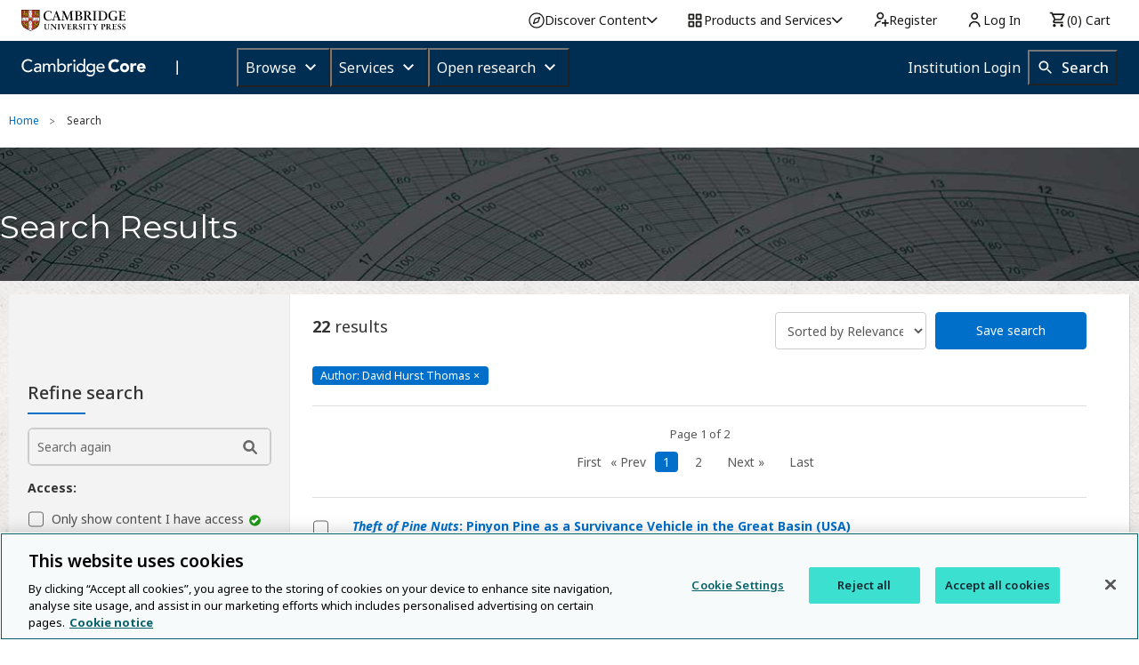

--- FILE ---
content_type: application/javascript; charset=UTF-8
request_url: https://www.cambridge.org/cdn-cgi/challenge-platform/scripts/jsd/main.js
body_size: 8326
content:
window._cf_chl_opt={AKGCx8:'b'};~function(E6,eI,ek,ew,eO,eQ,eM,eC,E0,E2){E6=a,function(N,L,Ek,E5,e,E){for(Ek={N:606,L:579,e:413,E:593,U:591,l:466,H:495,h:429,T:410,S:508},E5=a,e=N();!![];)try{if(E=parseInt(E5(Ek.N))/1+-parseInt(E5(Ek.L))/2*(parseInt(E5(Ek.e))/3)+parseInt(E5(Ek.E))/4*(parseInt(E5(Ek.U))/5)+parseInt(E5(Ek.l))/6+-parseInt(E5(Ek.H))/7*(-parseInt(E5(Ek.h))/8)+-parseInt(E5(Ek.T))/9+parseInt(E5(Ek.S))/10,L===E)break;else e.push(e.shift())}catch(U){e.push(e.shift())}}(b,579594),eI=this||self,ek=eI[E6(611)],ew=null,eO=eK(),eQ={},eQ[E6(582)]='o',eQ[E6(385)]='s',eQ[E6(499)]='u',eQ[E6(408)]='z',eQ[E6(439)]='n',eQ[E6(550)]='I',eQ[E6(471)]='b',eM=eQ,eI[E6(428)]=function(N,L,E,U,Un,Uo,Us,Eu,H,T,S,B,s,o,V){if(Un={N:451,L:575,e:469,E:436,U:453,l:411,H:440,h:573,T:462,S:573,d:446,B:405,s:388,o:419,n:539,V:538,m:572,j:557,J:434,W:475},Uo={N:391,L:419,e:472,E:577},Us={N:569,L:515,e:494,E:535},Eu=E6,H={'yVnAT':function(j,J){return J===j},'iZSgA':function(j,J){return J===j},'nlCMs':function(j,J){return j(J)},'vEvjV':function(j,J){return j<J},'jhRRp':function(j,J,W,Y){return j(J,W,Y)},'uoVwI':function(j,J){return j(J)},'lljIz':Eu(Un.N),'bOmdL':function(j,J,W){return j(J,W)},'rkICx':function(j,J){return j+J}},L===null||H[Eu(Un.L)](void 0,L))return U;for(T=H[Eu(Un.e)](eg,L),N[Eu(Un.E)][Eu(Un.U)]&&(T=T[Eu(Un.l)](N[Eu(Un.E)][Eu(Un.U)](L))),T=N[Eu(Un.H)][Eu(Un.h)]&&N[Eu(Un.T)]?N[Eu(Un.H)][Eu(Un.S)](new N[(Eu(Un.T))](T)):function(j,Er,J){for(Er=Eu,j[Er(Uo.N)](),J=0;J<j[Er(Uo.L)];H[Er(Uo.e)](j[J],j[J+1])?j[Er(Uo.E)](J+1,1):J+=1);return j}(T),S='nAsAaAb'.split('A'),S=S[Eu(Un.d)][Eu(Un.B)](S),B=0;H[Eu(Un.s)](B,T[Eu(Un.o)]);s=T[B],o=H[Eu(Un.n)](eG,N,L,s),H[Eu(Un.V)](S,o)?(V='s'===o&&!N[Eu(Un.m)](L[s]),H[Eu(Un.j)]===E+s?h(E+s,o):V||H[Eu(Un.J)](h,E+s,L[s])):h(H[Eu(Un.W)](E,s),o),B++);return U;function h(j,J,Et){Et=Eu,Object[Et(Us.N)][Et(Us.L)][Et(Us.e)](U,J)||(U[J]=[]),U[J][Et(Us.E)](j)}},eC=E6(460)[E6(617)](';'),E0=eC[E6(446)][E6(405)](eC),eI[E6(407)]=function(N,L,UJ,Ed,E,U,l,H,h){for(UJ={N:512,L:419,e:419,E:497,U:576,l:513,H:535,h:605,T:465},Ed=E6,E={'XAieZ':function(T,S){return T===S},'vUTVx':function(T,S){return T(S)},'VkVUs':function(T,S){return T+S}},U=Object[Ed(UJ.N)](L),l=0;l<U[Ed(UJ.L)];l++)if(H=U[l],H==='f'&&(H='N'),N[H]){for(h=0;h<L[U[l]][Ed(UJ.e)];E[Ed(UJ.E)](-1,N[H][Ed(UJ.U)](L[U[l]][h]))&&(E[Ed(UJ.l)](E0,L[U[l]][h])||N[H][Ed(UJ.H)](E[Ed(UJ.h)]('o.',L[U[l]][h]))),h++);}else N[H]=L[U[l]][Ed(UJ.T)](function(T){return'o.'+T})},E2=function(lq,lJ,lp,lm,lB,Es,L,e,E,U){return lq={N:544,L:566,e:564,E:441,U:470,l:596,H:588},lJ={N:502,L:474,e:467,E:619,U:617,l:493,H:404,h:529,T:600,S:449,d:548,B:545,s:535,o:594,n:478,V:618,m:467,j:454,J:602,W:467,Y:458,F:382,A:432,P:502,i:524,I:467,k:563,R:530,z:433,v:467},lp={N:419},lm={N:419,L:541,e:527,E:530,U:569,l:515,H:494,h:569,T:494,S:515,d:494,B:504,s:535,o:562,n:482,V:422,m:535,j:502,J:608,W:441,Y:568,F:487,A:401,P:535,i:504,I:420,k:491,R:535,z:467,v:546,D:487,x:583,y:379,X:467,f:512,K:554,O:447,c:576,Q:535,M:465,Z:555,G:569,g:494,C:445,b0:609,b1:586,b2:578,b3:474,b4:476,b5:427,b6:397,b7:526,b8:463,b9:535,bb:510,ba:601,bN:535,bL:583,be:426,bE:379,bU:529,bl:535,bH:583,bh:514,bT:602,bS:535,bu:510,bt:524},lB={N:379},Es=E6,L={'SPKmz':function(l,H){return l(H)},'YjvzY':function(l,H){return l==H},'SfRVH':Es(lq.N),'phOqY':function(l,H){return l+H},'WUXSa':function(l,H){return l<H},'veMlp':function(l,H){return l===H},'JCkOl':function(l,H){return l(H)},'XnvQa':Es(lq.L),'yiTpm':Es(lq.e),'FzkMu':function(l,H){return H|l},'rBHFu':function(l,H){return l<<H},'ziIWj':function(l,H){return H&l},'owAmI':Es(lq.E),'tlGWg':function(l,H){return l<<H},'wCvDV':function(l,H){return l==H},'eXnQN':function(l,H){return l-H},'FxoFm':function(l,H){return l>H},'wyTAF':function(l,H){return H|l},'yoFPb':function(l,H){return l<H},'fChlh':function(l,H){return l(H)},'oQeSI':function(l,H){return l!==H},'aJFUN':function(l,H){return l-H},'EYJQV':function(l,H){return l>H},'gDJRU':function(l,H){return l|H},'eopzO':function(l,H){return l<<H},'LgZfr':function(l,H){return l&H},'ZTCYW':function(l,H){return l<H},'IMAAR':function(l,H){return l|H},'Hdbjm':function(l,H){return l(H)},'mrvjs':function(l,H){return l&H},'fJZvu':function(l,H){return l-H},'jsDCi':function(l,H){return l&H},'vAcOK':function(l,H){return H==l},'rCYIL':function(l,H){return l-H},'HfOcL':Es(lq.U),'SRqiK':function(l,H){return H&l},'jaViM':function(l,H){return H==l},'eByrZ':function(l,H){return l==H},'jZCRH':function(l,H){return H&l},'KODQD':function(l,H){return l(H)},'qELYm':function(l,H){return l<H},'yagGH':function(l,H){return l>H},'sNstT':function(l,H){return H!=l},'xyVel':function(l,H){return l==H},'BkcUs':function(l,H){return l<H},'GaKoQ':function(l,H){return H&l},'XtBqB':function(l,H){return l==H},'WbETV':function(l,H){return H*l},'FjcMs':function(l,H){return l+H}},e=String[Es(lq.l)],E={'h':function(l,ld,lu,lT,Eo){return ld={N:425,L:614,e:552,E:535,U:489,l:504,H:507,h:543,T:402,S:421,d:503,B:530},lu={N:379},lT={N:502},Eo=Es,L[Eo(lB.N)](null,l)?'':E.g(l,6,function(H,Em,h){if(Em=Eo,h={'YGLVI':function(T,S){return T<S},'sPgVM':function(T,S,En){return En=a,L[En(lT.N)](T,S)},'YIbxJ':function(T,S){return T<<S},'qhJDY':function(T,S,EV){return EV=a,L[EV(lu.N)](T,S)},'jTYUt':function(T,S){return T-S},'tjnoh':function(T,S){return T(S)}},Em(ld.N)===L[Em(ld.L)]){for(D=0;h[Em(ld.e)](x,y);f<<=1,K==O-1?(c=0,Q[Em(ld.E)](h[Em(ld.U)](M,Z)),G=0):H++,X++);for(C=b0[Em(ld.l)](0),b1=0;8>b2;b4=h[Em(ld.H)](b5,1)|1&b6,h[Em(ld.h)](b7,h[Em(ld.T)](b8,1))?(b9=0,bb[Em(ld.E)](h[Em(ld.S)](ba,bN)),bL=0):be++,bE>>=1,b3++);}else return Em(ld.d)[Em(ld.B)](H)})},'g':function(H,T,S,lo,ls,Ep,B,s,o,V,j,J,W,Y,F,A,P,i,I,R,z,ln,y,X,Q,M,Z){if(lo={N:563},ls={N:400},Ep=Es,B={'qdXAU':function(D,x,Ej){return Ej=a,L[Ej(ls.N)](D,x)}},H==null)return'';for(o={},V={},j='',J=2,W=3,Y=2,F=[],A=0,P=0,i=0;i<H[Ep(lm.N)];i+=1)if(L[Ep(lm.L)]!==L[Ep(lm.e)]){if(I=H[Ep(lm.E)](i),Object[Ep(lm.U)][Ep(lm.l)][Ep(lm.H)](o,I)||(o[I]=W++,V[I]=!0),R=j+I,Object[Ep(lm.h)][Ep(lm.l)][Ep(lm.T)](o,R))j=R;else{if(Object[Ep(lm.U)][Ep(lm.S)][Ep(lm.d)](V,j)){if(256>j[Ep(lm.B)](0)){for(s=0;s<Y;A<<=1,T-1==P?(P=0,F[Ep(lm.s)](S(A)),A=0):P++,s++);for(z=j[Ep(lm.B)](0),s=0;8>s;A=L[Ep(lm.o)](L[Ep(lm.n)](A,1),L[Ep(lm.V)](z,1)),T-1==P?(P=0,F[Ep(lm.m)](L[Ep(lm.j)](S,A)),A=0):P++,z>>=1,s++);}else if(L[Ep(lm.J)]===Ep(lm.W)){for(z=1,s=0;s<Y;A=L[Ep(lm.o)](L[Ep(lm.Y)](A,1),z),L[Ep(lm.F)](P,L[Ep(lm.A)](T,1))?(P=0,F[Ep(lm.P)](S(A)),A=0):P++,z=0,s++);for(z=j[Ep(lm.i)](0),s=0;L[Ep(lm.I)](16,s);A=L[Ep(lm.k)](A<<1,z&1),P==T-1?(P=0,F[Ep(lm.R)](S(A)),A=0):P++,z>>=1,s++);}else return Y[Ep(lm.B)](E);J--,0==J&&(J=Math[Ep(lm.z)](2,Y),Y++),delete V[j]}else for(z=o[j],s=0;L[Ep(lm.v)](s,Y);A=A<<1.06|z&1.5,L[Ep(lm.D)](P,T-1)?(P=0,F[Ep(lm.m)](L[Ep(lm.x)](S,A)),A=0):P++,z>>=1,s++);j=(J--,L[Ep(lm.y)](0,J)&&(J=Math[Ep(lm.X)](2,Y),Y++),o[R]=W++,String(I))}}else for(ln={N:483},y={'Wewbi':function(G,C,EJ){return EJ=Ep,L[EJ(lo.N)](G,C)}},X=s[Ep(lm.f)](o),Q=0;L[Ep(lm.K)](Q,X[Ep(lm.N)]);Q++)if(M=X[Q],'f'===M&&(M='N'),i[M]){for(Z=0;Z<I[X[Q]][Ep(lm.N)];L[Ep(lm.O)](-1,i[M][Ep(lm.c)](R[X[Q]][Z]))&&(L[Ep(lm.j)](z,e[X[Q]][Z])||D[M][Ep(lm.Q)]('o.'+x[X[Q]][Z])),Z++);}else y[M]=X[X[Q]][Ep(lm.M)](function(G,Eq){return Eq=Ep,y[Eq(ln.N)]('o.',G)});if(L[Ep(lm.Z)]('',j)){if(Object[Ep(lm.G)][Ep(lm.S)][Ep(lm.g)](V,j)){if(Ep(lm.C)===Ep(lm.b0)){if(!H){if(s=!![],!o())return;B[Ep(lm.b1)](J,function(X){j(J,X)})}}else{if(256>j[Ep(lm.B)](0)){for(s=0;L[Ep(lm.v)](s,Y);A<<=1,P==L[Ep(lm.b2)](T,1)?(P=0,F[Ep(lm.Q)](L[Ep(lm.j)](S,A)),A=0):P++,s++);for(z=j[Ep(lm.i)](0),s=0;L[Ep(lm.b3)](8,s);A=L[Ep(lm.b4)](L[Ep(lm.b5)](A,1),L[Ep(lm.b6)](z,1)),P==L[Ep(lm.A)](T,1)?(P=0,F[Ep(lm.s)](S(A)),A=0):P++,z>>=1,s++);}else{for(z=1,s=0;L[Ep(lm.b7)](s,Y);A=L[Ep(lm.b8)](A<<1.57,z),P==T-1?(P=0,F[Ep(lm.b9)](L[Ep(lm.bb)](S,A)),A=0):P++,z=0,s++);for(z=j[Ep(lm.i)](0),s=0;16>s;A=A<<1.51|L[Ep(lm.ba)](z,1),P==T-1?(P=0,F[Ep(lm.bN)](L[Ep(lm.bL)](S,A)),A=0):P++,z>>=1,s++);}J--,L[Ep(lm.D)](0,J)&&(J=Math[Ep(lm.z)](2,Y),Y++),delete V[j]}}else for(z=o[j],s=0;L[Ep(lm.v)](s,Y);A=A<<1|1.92&z,P==L[Ep(lm.be)](T,1)?(P=0,F[Ep(lm.R)](L[Ep(lm.j)](S,A)),A=0):P++,z>>=1,s++);J--,L[Ep(lm.bE)](0,J)&&Y++}for(z=2,s=0;s<Y;A=A<<1|L[Ep(lm.bU)](z,1),T-1==P?(P=0,F[Ep(lm.bl)](L[Ep(lm.bH)](S,A)),A=0):P++,z>>=1,s++);for(;;)if(A<<=1,L[Ep(lm.bh)](P,L[Ep(lm.bT)](T,1))){F[Ep(lm.bS)](L[Ep(lm.bu)](S,A));break}else P++;return F[Ep(lm.bt)]('')},'j':function(l,lj,EW){return lj={N:504},EW=Es,null==l?'':l==''?null:E.i(l[EW(lp.N)],32768,function(H,EY){return EY=EW,l[EY(lj.N)](H)})},'i':function(H,T,S,EF,B,s,o,V,j,J,W,Y,F,A,P,i,D,I,R,z){for(EF=Es,B=[],s=4,o=4,V=3,j=[],Y=L[EF(lJ.N)](S,0),F=T,A=1,J=0;L[EF(lJ.L)](3,J);B[J]=J,J+=1);for(P=0,i=Math[EF(lJ.e)](2,2),W=1;W!=i;)for(I=L[EF(lJ.E)][EF(lJ.U)]('|'),R=0;!![];){switch(I[R++]){case'0':F>>=1;continue;case'1':z=L[EF(lJ.l)](Y,F);continue;case'2':P|=W*(0<z?1:0);continue;case'3':W<<=1;continue;case'4':L[EF(lJ.H)](0,F)&&(F=T,Y=S(A++));continue}break}switch(P){case 0:for(P=0,i=Math[EF(lJ.e)](2,8),W=1;i!=W;z=L[EF(lJ.h)](Y,F),F>>=1,L[EF(lJ.T)](0,F)&&(F=T,Y=S(A++)),P|=W*(0<z?1:0),W<<=1);D=e(P);break;case 1:for(P=0,i=Math[EF(lJ.e)](2,16),W=1;W!=i;z=L[EF(lJ.S)](Y,F),F>>=1,F==0&&(F=T,Y=L[EF(lJ.d)](S,A++)),P|=(L[EF(lJ.B)](0,z)?1:0)*W,W<<=1);D=e(P);break;case 2:return''}for(J=B[3]=D,j[EF(lJ.s)](D);;){if(L[EF(lJ.o)](A,H))return'';for(P=0,i=Math[EF(lJ.e)](2,V),W=1;L[EF(lJ.n)](W,i);z=Y&F,F>>=1,L[EF(lJ.V)](0,F)&&(F=T,Y=S(A++)),P|=(0<z?1:0)*W,W<<=1);switch(D=P){case 0:for(P=0,i=Math[EF(lJ.m)](2,8),W=1;L[EF(lJ.n)](W,i);z=Y&F,F>>=1,0==F&&(F=T,Y=S(A++)),P|=(L[EF(lJ.j)](0,z)?1:0)*W,W<<=1);B[o++]=e(P),D=L[EF(lJ.J)](o,1),s--;break;case 1:for(P=0,i=Math[EF(lJ.W)](2,16),W=1;i!=W;z=L[EF(lJ.Y)](Y,F),F>>=1,L[EF(lJ.F)](0,F)&&(F=T,Y=S(A++)),P|=L[EF(lJ.A)](0<z?1:0,W),W<<=1);B[o++]=L[EF(lJ.P)](e,P),D=o-1,s--;break;case 2:return j[EF(lJ.i)]('')}if(0==s&&(s=Math[EF(lJ.I)](2,V),V++),B[D])D=B[D];else if(o===D)D=L[EF(lJ.k)](J,J[EF(lJ.R)](0));else return null;j[EF(lJ.s)](D),B[o++]=L[EF(lJ.z)](J,D[EF(lJ.R)](0)),s--,J=D,0==s&&(s=Math[EF(lJ.v)](2,V),V++)}}},U={},U[Es(lq.H)]=E.h,U}(),E3();function ez(Ey,E9,L,e,E,U,l,H){for(Ey={N:486,L:415,e:439,E:620,U:617,l:537,H:486},E9=E6,L={},L[E9(Ey.N)]=function(h,T){return h!==T},L[E9(Ey.L)]=E9(Ey.e),e=L,E=E9(Ey.E)[E9(Ey.U)]('|'),U=0;!![];){switch(E[U++]){case'0':l=eI[E9(Ey.l)];continue;case'1':return H;case'2':if(e[E9(Ey.H)](typeof H,e[E9(Ey.L)])||H<30)return null;continue;case'3':H=l.i;continue;case'4':if(!l)return null;continue}break}}function E1(UW,EB,E,U,l,H,h,T,S,d){E=(UW={N:556,L:390,e:592,E:617,U:542,l:607,H:424,h:542,T:585,S:517,d:457,B:531,s:522,o:599,n:574,V:473,m:452,j:500},EB=E6,{'OAIlo':EB(UW.N),'NigTq':EB(UW.L),'qMVlc':function(B,s,o,n,V){return B(s,o,n,V)}});try{for(U=E[EB(UW.e)][EB(UW.E)]('|'),l=0;!![];){switch(U[l++]){case'0':ek[EB(UW.U)][EB(UW.l)](T);continue;case'1':H=pRIb1(h,T[EB(UW.H)],'d.',H);continue;case'2':ek[EB(UW.h)][EB(UW.T)](T);continue;case'3':H={};continue;case'4':T[EB(UW.S)]='-1';continue;case'5':h=T[EB(UW.d)];continue;case'6':T=ek[EB(UW.B)](E[EB(UW.s)]);continue;case'7':T[EB(UW.o)]=EB(UW.n);continue;case'8':H=pRIb1(h,h,'',H);continue;case'9':return S={},S.r=H,S.e=null,S;case'10':H=E[EB(UW.V)](pRIb1,h,h[EB(UW.m)]||h[EB(UW.j)],'n.',H);continue}break}}catch(B){return d={},d.r={},d.e=B,d}}function ex(N,EO,Eb){return EO={N:560},Eb=E6,Math[Eb(EO.N)]()<N}function b(lz){return lz='JnHZt,fGknD,location,YjvzY,parent,source,XtBqB,bObDu,yXBlW,string,Function,postMessage,vEvjV,vubjo,iframe,sort,/cdn-cgi/challenge-platform/h/,http-code:,FMaPk,api,YqdRz,LgZfr,error,MypyO,JCkOl,eXnQN,jTYUt,/invisible/jsd,jaViM,bind,cloudflare-invisible,rxvNi8,symbol,_cf_chl_opt,6608349eBbNZw,concat,AKGCx8,2618061QHkinA,timeout,QRktE,5|3|7|2|1|4|6|0,error on cf_chl_props,HwqLu,length,FxoFm,tjnoh,ziIWj,readyState,contentDocument,LnbkT,fJZvu,eopzO,pRIb1,95328jxjhXi,aUjz8,send,WbETV,FjcMs,bOmdL,SSTpq3,Object,now,onerror,number,Array,ugpmO,floor,tUDCL,tiQfL,PdOxF,includes,veMlp,hsBje,jZCRH,success,d.cookie,clientInformation,getOwnPropertyNames,BkcUs,errorInfoObject,event,contentWindow,GaKoQ,detail,_cf_chl_opt;JJgc4;PJAn2;kJOnV9;IWJi4;OHeaY1;DqMg0;FKmRv9;LpvFx1;cAdz2;PqBHf2;nFZCC5;ddwW5;pRIb1;rxvNi8;RrrrA2;erHi9,stringify,Set,IMAAR,CocHw,map,2363658tNNeHA,pow,onreadystatechange,nlCMs,1|0|4|2|3,boolean,yVnAT,qMVlc,EYJQV,rkICx,gDJRU,GfZfP,sNstT,randomUUID,ajnBJ,AEEOW,rBHFu,Wewbi,onload,sid,ULaMz,wCvDV,function,sPgVM,NSova,wyTAF,chctx,SRqiK,call,105NhvwAx,HpWfG,XAieZ,TYlZ6,undefined,navigator,csTfZ,SPKmz,O-VR0CBHJu3hLMqU7Ak2QItnK549m1ol8Decd6NTabEYsyx$jPZzigrFw+WvpGfXS,charCodeAt,bJovo,DOMContentLoaded,YIbxJ,2646410UGSnbY,HVHLm,Hdbjm,toString,keys,vUTVx,vAcOK,hasOwnProperty,pkLOA2,tabIndex,xhr-error,GpADH,/b/ov1/0.49169444834513953:1768673783:yK98o28TYXmlFhUjyjKXHlNvFO2xKSU_eL0iwsKN8-I/,nnIxI,NigTq,1|6|8|2|3|7|9|5|4|0,join,nhcqT,ZTCYW,yiTpm,HRxUJ,jsDCi,charAt,createElement,TKtCc,DyOlO,JBxy9,push,0|2|1|3|4,__CF$cv$params,uoVwI,jhRRp,CnwA5,XnvQa,body,qhJDY,uIxQY,qELYm,yoFPb,AdeF3,KODQD,isArray,bigint,ULbFR,YGLVI,QJcMM,WUXSa,oQeSI,6|7|4|0|5|3|8|10|1|2|9,lljIz,loading,status,random,UghGz,FzkMu,phOqY,NrsQu,jOhpT,BUZJK,jsd,tlGWg,prototype,POST,HXOId,isNaN,from,display: none,iZSgA,indexOf,splice,aJFUN,2cmPdHd,[native code],jABpJ,object,fChlh,log,removeChild,qdXAU,lbwoT,zVYfeMzRvM,addEventListener,XMLHttpRequest,15PsyHOK,OAIlo,1465116jcEqaQ,yagGH,ostbh,fromCharCode,href,eLylc,style,eByrZ,mrvjs,rCYIL,open,getPrototypeOf,VkVUs,250381GvXpAj,appendChild,owAmI,lkUeW,/jsd/oneshot/d251aa49a8a3/0.49169444834513953:1768673783:yK98o28TYXmlFhUjyjKXHlNvFO2xKSU_eL0iwsKN8-I/,document,LRmiB4,iAhSU,SfRVH,catch,ontimeout,split,xyVel,HfOcL,0|4|3|2|1,nErtI'.split(','),b=function(){return lz},b()}function ey(Ec,Ea,N){return Ec={N:537,L:442},Ea=E6,N=eI[Ea(Ec.N)],Math[Ea(Ec.L)](+atob(N.t))}function eZ(L,e,U9,Eh,E,U){return U9={N:528,L:448,e:580,E:386,U:569,l:511,H:494,h:576,T:448},Eh=E6,E={},E[Eh(U9.N)]=function(l,H){return l<H},E[Eh(U9.L)]=Eh(U9.e),U=E,e instanceof L[Eh(U9.E)]&&U[Eh(U9.N)](0,L[Eh(U9.E)][Eh(U9.U)][Eh(U9.l)][Eh(U9.H)](e)[Eh(U9.h)](U[Eh(U9.T)]))}function eK(U4,El){return U4={N:479},El=E6,crypto&&crypto[El(U4.N)]?crypto[El(U4.N)]():''}function eR(N,ED,Ev,E7,L,e){ED={N:488,L:417,e:621,E:384},Ev={N:496,L:509,e:377},E7=E6,L={'HpWfG':E7(ED.N),'HVHLm':function(E,U){return E(U)},'fGknD':function(E){return E()},'nErtI':function(E,U,l){return E(U,l)},'yXBlW':E7(ED.L)},e=E1(),L[E7(ED.e)](ef,e.r,function(E,E8){E8=E7,typeof N===L[E8(Ev.N)]&&L[E8(Ev.L)](N,E),L[E8(Ev.e)](eD)}),e.e&&L[E7(ED.e)](ec,L[E7(ED.E)],e.e)}function eD(N){if(N=ez(),N===null)return;ew=(ew&&clearTimeout(ew),setTimeout(function(){eR()},N*1e3))}function ev(){return ez()!==null}function E3(lk,lI,lP,EA,N,L,e,E,U){if(lk={N:558,L:622,e:418,E:537,U:423,l:477,H:589,h:533,T:551,S:553,d:393,B:559,s:589,o:506,n:468,V:468},lI={N:423,L:444,e:468},lP={N:581},EA=E6,N={'jABpJ':function(l,H){return l(H)},'QJcMM':function(l,H){return l(H)},'tiQfL':EA(lk.N),'GfZfP':function(l){return l()},'DyOlO':EA(lk.L),'ULbFR':EA(lk.e)},L=eI[EA(lk.E)],!L)return;if(!eX())return;(e=![],E=function(EP){if(EP=EA,!e){if(e=!![],!eX())return;N[EP(lP.N)](eR,function(l){E4(L,l)})}},ek[EA(lk.U)]!==EA(lk.N))?N[EA(lk.l)](E):eI[EA(lk.H)]?N[EA(lk.h)]===N[EA(lk.T)]?N[EA(lk.S)](e,EA(lk.d)+E[EA(lk.B)]):ek[EA(lk.s)](EA(lk.o),E):(U=ek[EA(lk.n)]||function(){},ek[EA(lk.V)]=function(Ei){Ei=EA,U(),ek[Ei(lI.N)]!==N[Ei(lI.L)]&&(ek[Ei(lI.e)]=U,E())})}function a(N,L,e,E){return N=N-377,e=b(),E=e[N],E}function ef(N,L,U3,U2,U1,U0,EL,e,E,U,l){U3={N:414,L:393,e:610,E:537,U:584,l:409,H:590,h:603,T:570,S:595,d:392,B:412,s:389,o:395,n:616,V:484,m:438,j:378,J:597,W:395,Y:431,F:588,A:461},U2={N:518},U1={N:559,L:464,e:450,E:521,U:396,l:559},U0={N:561},EL=E6,e={'UghGz':EL(U3.N),'CocHw':function(H,h){return H(h)},'nnIxI':function(H,h){return H(h)},'YqdRz':EL(U3.L),'ostbh':function(H,h){return H+h},'vubjo':EL(U3.e)},E=eI[EL(U3.E)],console[EL(U3.U)](eI[EL(U3.l)]),U=new eI[(EL(U3.H))](),U[EL(U3.h)](EL(U3.T),e[EL(U3.S)](e[EL(U3.S)](EL(U3.d)+eI[EL(U3.l)][EL(U3.B)],e[EL(U3.s)]),E.r)),E[EL(U3.o)]&&(U[EL(U3.N)]=5e3,U[EL(U3.n)]=function(Ee){Ee=EL,L(e[Ee(U0.N)])}),U[EL(U3.V)]=function(EE){EE=EL,U[EE(U1.N)]>=200&&U[EE(U1.N)]<300?e[EE(U1.L)](L,EE(U1.e)):e[EE(U1.E)](L,e[EE(U1.U)]+U[EE(U1.l)])},U[EL(U3.m)]=function(EU){EU=EL,L(EU(U2.N))},l={'t':ey(),'lhr':ek[EL(U3.j)]&&ek[EL(U3.j)][EL(U3.J)]?ek[EL(U3.j)][EL(U3.J)]:'','api':E[EL(U3.W)]?!![]:![],'c':ev(),'payload':N},U[EL(U3.Y)](E2[EL(U3.F)](JSON[EL(U3.A)](l)))}function eg(L,UH,ES,e,E,U){for(UH={N:501,L:501,e:411,E:512,U:604},ES=E6,e={},e[ES(UH.N)]=function(l,H){return H!==l},E=e,U=[];E[ES(UH.L)](null,L);U=U[ES(UH.e)](Object[ES(UH.E)](L)),L=Object[ES(UH.U)](L));return U}function ec(l,H,U7,EH,h,T,S,d,B,s,o,n,V,m,j,J){if(U7={N:383,L:567,e:399,E:443,U:392,l:613,H:403,h:547,T:498,S:416,d:617,B:455,s:492,o:381,n:431,V:588,m:414,j:603,J:570,W:399,Y:409,F:412,A:520,P:616,i:537,I:540,k:435,R:435,z:612,v:516,D:409,x:430,y:534,X:590},EH=E6,h={},h[EH(U7.N)]=EH(U7.L),h[EH(U7.e)]=function(W,Y){return W+Y},h[EH(U7.E)]=EH(U7.U),h[EH(U7.l)]=EH(U7.H),T=h,!ex(0))return![];d=(S={},S[EH(U7.h)]=l,S[EH(U7.T)]=H,S);try{for(B=EH(U7.S)[EH(U7.d)]('|'),s=0;!![];){switch(B[s++]){case'0':o={},o[EH(U7.B)]=d,o[EH(U7.s)]=j,o[EH(U7.o)]=T[EH(U7.N)],J[EH(U7.n)](E2[EH(U7.V)](o));continue;case'1':J[EH(U7.m)]=2500;continue;case'2':J[EH(U7.j)](EH(U7.J),n);continue;case'3':n=T[EH(U7.W)](T[EH(U7.E)]+eI[EH(U7.Y)][EH(U7.F)]+EH(U7.A)+V.r,T[EH(U7.l)]);continue;case'4':J[EH(U7.P)]=function(){};continue;case'5':V=eI[EH(U7.i)];continue;case'6':j=(m={},m[EH(U7.I)]=eI[EH(U7.Y)][EH(U7.I)],m[EH(U7.k)]=eI[EH(U7.Y)][EH(U7.R)],m[EH(U7.z)]=eI[EH(U7.Y)][EH(U7.z)],m[EH(U7.v)]=eI[EH(U7.D)][EH(U7.x)],m[EH(U7.y)]=eO,m);continue;case'7':J=new eI[(EH(U7.X))]();continue}break}}catch(W){}}function eX(EZ,EN,L,e,E,U,l,H,h){for(EZ={N:598,L:536,e:587,E:565,U:617,l:442,H:587,h:437,T:565},EN=E6,L={},L[EN(EZ.N)]=EN(EZ.L),L[EN(EZ.e)]=function(T,S){return T/S},L[EN(EZ.E)]=function(T,S){return T-S},e=L,E=e[EN(EZ.N)][EN(EZ.U)]('|'),U=0;!![];){switch(E[U++]){case'0':l=3600;continue;case'1':H=Math[EN(EZ.l)](e[EN(EZ.H)](Date[EN(EZ.h)](),1e3));continue;case'2':h=ey();continue;case'3':if(e[EN(EZ.T)](H,h)>l)return![];continue;case'4':return!![]}break}}function E4(E,U,lR,EI,l,H,h,T){if(lR={N:481,L:490,e:450,E:480,U:406,l:395,H:481,h:490,T:381,S:485,d:456,B:450,s:380,o:387,n:381,V:406,m:456,j:398,J:459},EI=E6,l={},l[EI(lR.N)]=function(S,d){return S===d},l[EI(lR.L)]=EI(lR.e),l[EI(lR.E)]=EI(lR.U),H=l,!E[EI(lR.l)])return;H[EI(lR.H)](U,H[EI(lR.h)])?(h={},h[EI(lR.T)]=H[EI(lR.E)],h[EI(lR.S)]=E.r,h[EI(lR.d)]=EI(lR.B),eI[EI(lR.s)][EI(lR.o)](h,'*')):(T={},T[EI(lR.n)]=EI(lR.V),T[EI(lR.S)]=E.r,T[EI(lR.m)]=EI(lR.j),T[EI(lR.J)]=U,eI[EI(lR.s)][EI(lR.o)](T,'*'))}function eG(N,L,e,UU,ET,E,U,l,H,h){for(UU={N:523,L:519,e:617,E:571,U:488,l:505,H:582,h:615,T:440,S:549,d:525,B:394,s:532,o:525},ET=E6,E={'GpADH':ET(UU.N),'HXOId':function(T,S){return S==T},'bJovo':function(T,S,B){return T(S,B)},'nhcqT':function(T,S){return T===S},'FMaPk':function(T,S){return T===S},'TKtCc':function(T,S){return S==T}},U=E[ET(UU.L)][ET(UU.e)]('|'),l=0;!![];){switch(U[l++]){case'0':return E[ET(UU.E)](ET(UU.U),h)?E[ET(UU.l)](eZ,N,H)?'N':'f':eM[h]||'?';case'1':continue;case'2':if(ET(UU.H)==typeof H)try{if(ET(UU.U)==typeof H[ET(UU.h)])return H[ET(UU.h)](function(){}),'p'}catch(T){}continue;case'3':if(N[ET(UU.T)][ET(UU.S)](H))return'a';continue;case'4':h=typeof H;continue;case'5':if(E[ET(UU.d)](!1,H))return'F';continue;case'6':try{H=L[e]}catch(S){return'i'}continue;case'7':if(E[ET(UU.B)](H,N[ET(UU.T)]))return'D';continue;case'8':if(E[ET(UU.s)](null,H))return void 0===H?'u':'x';continue;case'9':if(E[ET(UU.o)](!0,H))return'T';continue}break}}}()